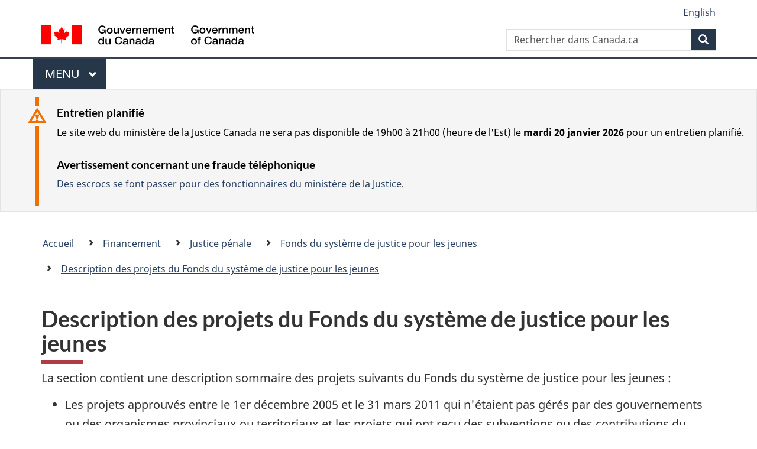

--- FILE ---
content_type: text/html
request_url: https://canada.justice.gc.ca/fra/fina-fund/jp-cj/jj-yj/dp-pd/?wbdisable=true
body_size: 16805
content:
<!DOCTYPE html>
<html class="no-js" lang="fr" dir="ltr">
<head>

<!-- i13 -->

<script src="//assets.adobedtm.com/be5dfd287373/bb72b7edd313/launch-e34f760eaec8.min.js"></script> 
<script src="https://hcaptcha.com/1/api.js?hl=fr" async defer></script>
<meta charset="utf-8">
<meta property="dcterms:accessRights" content="2"/>
<meta property="dcterms:service" content="JUS-Internet"/>
<meta content="width=device-width,initial-scale=1" name="viewport">
<meta name="dcterms.creator" content="Gouvernement du Canada, Minist&#232;re de la Justice, Communications &#233;lectroniques">
<meta name="dcterms.language" title="ISO639-2" content="fra">
<meta name="dcterms.subject" content="justice, loi, syst&#232;me judicaire, appareil judicaire, administration de la justice, proc&#233;dure judicaire, syst&#232;me l&#233;gal, poursuite judicaire, l&#233;gislation, r&#233;glementation, processus l&#233;gislatif, projet de loi, amendement, droit" title="scheme">
<link href="/GCWeb/assets/favicon.ico" rel="icon" type="image/x-icon">
<link rel="stylesheet" href="https://use.fontawesome.com/releases/v5.8.1/css/all.css" integrity="sha384-50oBUHEmvpQ+1lW4y57PTFmhCaXp0ML5d60M1M7uH2+nqUivzIebhndOJK28anvf" crossorigin="anonymous">
<link rel="stylesheet" href="/themes-dist/GCWeb/css/theme.min.css">
<link rel="stylesheet" type="text/css" href="/fra/css/site.css">	
<link rel="stylesheet" type="text/css" href="/fra/css/laws-lois.css">
<link rel="stylesheet" type="text/css" href="/css/bootstrap.css?v=8">
<link rel="stylesheet" type="text/css" href="/css/custom.css?v=7">

<title>Descriptions des projets du Fonds du syst&egrave;me de justice pour les jeunes</title>
<meta name="dcterms.title" content="Descriptions des projets du Fonds du syst&egrave;me de justice pour les jeunes" />
<meta name="dcterms.issued" content="2000-05-24" title="W3CDTF" />
<meta name="dcterms.modified" content='2021-08-20' title="W3CDTF">
<meta name="description" content="Site Internet du minist&#232;re de la Justice Canada" />
<!-- ScrollMagic plugin --> 
<script src="//cdnjs.cloudflare.com/ajax/libs/ScrollMagic/2.0.7/ScrollMagic.min.js"></script> 
<script>
	// init controller
	var controller = new ScrollMagic.Controller();
</script> 
	
<!-- Lazyload plugin --> 
<script src="/js/jquery.min.js"></script> 
<!-- End Lazyload plugin -->	

<!-- Fading plugin --> 
<script src="/js/jquery.indymasonry.js"></script> 
<script src="/js/jquery.indyfadebox.js"></script> 
<!-- End Fading plugin -->	

<link href="https://fonts.googleapis.com/css?family=Montserrat" rel="stylesheet">
</head>
<body vocab="http://schema.org/" typeof="WebPage">

<nav>
	<ul id="wb-tphp" class="wb-init wb-disable-inited">
		<li class="wb-slc"><a class="wb-sl" href="#main-content">Passer au contenu principal</a></li>
		<li class="wb-slc"><a class="wb-sl" href="#wb-info">Passer à « À propos de ce site</a></li>
		<li class="wb-slc"><a class="wb-sl" rel="alternate" href="?wbdisable=true">Passer à la version HTML simplifiée</a></li>
	</ul>
</nav>

<header>
	<div id="wb-bnr" class="container">
		<section id="wb-lng" class="text-right">
			<h2 class="wb-inv">Language selection</h2>
			<ul class="list-inline margin-bottom-none">
				<li><a lang="en" href="/fra/includes/changelanguage.aspx">English</a></li>
			</ul>
		</section>
		<div class="row">
			<div class="brand col-xs-5 col-md-4">
				<a href="https://www.canada.ca/fr.html" rel="external"><img src="/themes-dist/GCWeb/assets/sig-blk-fr.svg" alt="Gouvernement du Canada" property="logo"></a>
			</div>
			<section id="wb-srch" class="col-lg-8 text-right">
				<h2>Recherche</h2>
				<form action="https://www.canada.ca/fr/sr/srb.html" method="get" name="cse-search-box" role="search" class="form-inline ng-pristine ng-valid">
					<div class="form-group">
						<label for="wb-srch-q" class="wb-inv">Rechercher dans Canada.ca</label>
						<input name="cdn" value="canada" type="hidden">
						<input name="st" value="s" type="hidden">
						<input name="num" value="10" type="hidden">
						<input name="langs" value="fr" type="hidden">
						<input name="st1rt" value="1" type="hidden">
						<input name="s5bm3ts21rch" value="x" type="hidden">
					  <input id="wb-srch-q" list="wb-srch-q-ac" class="wb-srch-q form-control" name="q" type="search" value="" size="34" maxlength="170" placeholder="Rechercher dans Canada.ca">
						<input type="hidden" name="_charset_" value="UTF-8">
						<datalist id="wb-srch-q-ac">
					  </datalist>
					</div>
					<div class="form-group submit">
					<button type="submit" id="wb-srch-sub" class="btn btn-primary btn-small" name="wb-srch-sub"><span class="glyphicon-search glyphicon"></span><span class="wb-inv">Recherche</span></button>
					</div>
				</form>
			</section>
		</div>
	</div>
<nav id="wb-cont-menu" class="gcweb-v2 gcweb-menu" typeof="SiteNavigationElement">
	<div class="container">
		<h2 class="wb-inv">Menu</h2>
		<button type="button" aria-haspopup="true" aria-expanded="false">Menu <span class="wb-inv">principal</span> <span class="expicon glyphicon glyphicon-chevron-down"></span>
	  </button>
		<ul role="menu" aria-orientation="vertical" data-ajax-replace="https://www.canada.ca/content/dam/canada/sitemenu/sitemenu-v2-fr.html">
		  <li role="presentation"><a role="menuitem" href="https://www.canada.ca/fr/services/emplois.html">Emplois et milieu de travail</a></li>
		  <li role="presentation"><a role="menuitem" href="https://www.canada.ca/fr/services/immigration-citoyennete.html">Immigration et citoyennet&eacute;</a></li>
		  <li role="presentation"><a role="menuitem" href="https://voyage.gc.ca/">Voyage et tourisme</a></li>
		  <li role="presentation"><a role="menuitem" href="https://www.canada.ca/fr/services/entreprises.html">Entreprises et industrie</a></li>
		  <li role="presentation"><a role="menuitem" href="https://www.canada.ca/fr/services/prestations.html">Prestations</a></li>
		  <li role="presentation"><a role="menuitem" href="https://www.canada.ca/fr/services/sante.html">Sant&eacute;</a></li>
		  <li role="presentation"><a role="menuitem" href="https://www.canada.ca/fr/services/impots.html">Impôts</a></li>
		  <li role="presentation"><a role="menuitem" href="https://www.canada.ca/fr/services/environnement.html">Environnement et ressources naturelles</a></li>
		  <li role="presentation"><a role="menuitem" href="https://www.canada.ca/fr/services/defense.html">S&eacute;curit&eacute; nationale et d&eacute;fense</a></li>
		  <li role="presentation"><a role="menuitem" href="https://www.canada.ca/fr/services/culture.html">Culture, histoire et sport</a></li>
		  <li role="presentation"><a role="menuitem" href="https://www.canada.ca/fr/services/police.html">Services de police, justice et urgences</a></li>
		  <li role="presentation"><a role="menuitem" href="https://www.canada.ca/fr/services/transport.html">Transport et infrastructure</a></li>
		  <li role="presentation"><a role="menuitem" href="https://international.gc.ca/world-monde/index.aspx?lang=fra">Canada et le monde</a></li>
		  <li role="presentation"><a role="menuitem" href="https://www.canada.ca/fr/services/finance.html">Argent et finances</a></li>
		  <li role="presentation"><a role="menuitem" href="https://www.canada.ca/fr/services/science.html">Science et innovation</a></li>
		</ul>
	</div>
</nav>

<div class="well well-sm brdr-rds-0 hght-inhrt">
	<section class="alert alert-warning mrgn-bttm-0 mrgn-tp-sm mrgn-lft-xl mrgn-rght-sm">
	<h3>Entretien planifié</h3>
		<p>Le site web du ministère de la Justice Canada ne sera pas disponible de 19h00 à 21h00 (heure de l'Est) le <strong>mardi 20 janvier 2026</strong> pour un entretien planifié.</p>
		<h3>Avertissement concernant une fraude t&eacute;l&eacute;phonique</h3>
		<p><a href="/fra/contact/fraud.html">Des escrocs se font passer pour des fonctionnaires du minist&egrave;re de la Justice</a>.</p>
	</section>
</div>
<nav id="wb-bc" property="breadcrumb">
	<h2>Vous &ecirc;tes ici :</h2>
	<div class="container">
		<div class="row">
			<ol class="breadcrumb">
				<li><a href="/fra/index.html">Accueil</a></li>
				<li><a href="/fra/fina-fund/index.html">Financement</a></li>
				<li><a href="/fra/fina-fund/jp-cj/index.html">Justice p&eacute;nale</a></li>
				<li><a href="/fra/fina-fund/jp-cj/jj-yj/index.html">Fonds du syst&egrave;me de justice pour les jeunes</a></li>
				<li><a href="/fra/fina-fund/jp-cj/jj-yj/dp-pd/index.html">Description des projets du Fonds du syst&egrave;me de justice pour les jeunes</a></li>
			</ol>
		</div>
	</div>
</nav>
</header>
<main property="mainContentOfPage" typeof="WebPageElement" class="container" id="main-content">
	<div class="main-content">

<h1 id="wb-cont" property="name"> Description des projets du Fonds du syst&egrave;me de justice pour les jeunes</h1>
<p>La section contient une description sommaire des projets suivants du Fonds du syst&egrave;me de justice pour les jeunes :</p>
<ul>
  <li>Les projets approuv&eacute;s entre le 1er d&eacute;cembre 2005 et le 31&nbsp;mars 2011 qui n'&eacute;taient pas g&eacute;r&eacute;s par des gouvernements ou des organismes provinciaux ou territoriaux et les projets qui ont re&ccedil;u des subventions ou des contributions du Fonds du syst&egrave;me de justice pour les jeunes d'une valeur de 25&nbsp;000&nbsp;$ ou plus.</li>
  <li>Tous les projets approuv&eacute;s &agrave; partir du 1<sup>er&nbsp;</sup>avril 2011.</li>
</ul>
<p>Veuillez &eacute;crire &agrave; l'adresse <a href="mailto:youth-jeunes@justice.gc.ca">youth-jeunes@justice.gc.ca</a> si vous voulez obtenir de l'information concernant les projets qui ont &eacute;t&eacute; r&eacute;alis&eacute;s avant d&eacute;cembre 2005, les projets provinciaux ou territoriaux, ou les projets qui ont re&ccedil;u un financement de valeur moindre entre le 1er d&eacute;cembre 2005 et le 31&nbsp;mars 2011.</p>
<ul>
  <li><a href="1617.html" title="Descriptions des projets du Fonds du syst&#xE8;me de justice pour les jeunes - 2016-2017">2016-2017</a></li>
  <li><a href="1314.html" title="Descriptions des projets du Fonds du syst&#xE8;me de justice pour les jeunes - 2013-2014">2013-2014</a></li>
  <li><a href="1213.html" title="Descriptions des projets du Fonds du syst&#xE8;me de justice pour les jeunes - 2012-2013">2012-2013</a></li>
  <li><a href="1112.html" title="Descriptions des projets du Fonds du syst&#xE8;me de justice pour les jeunes - 2011-2012">2011-2012</a></li>
  <li><a href="1011.html" title="Descriptions des projets du Fonds du syst&#xE8;me de justice pour les jeunes - 2010-2011">2010-2011</a></li>
  <li><a href="0910.html" title="Descriptions des projets du Fonds du syst&#xE8;me de justice pour les jeunes - 2009-2010">2009-2010</a> </li>
  <li><a href="0809.html" title="Descriptions des projets du Fonds du syst&#xE8;me de justice pour les jeunes - 2008-2009">2008-2009</a></li>
  <li><a href="0708.html" title="Descriptions des projets du Fonds du syst&#xE8;me de justice pour les jeunes - 2007-2008">2007-2008</a> </li>
  <li><a href="0607.html" title="Descriptions des projets du Fonds du syst&#xE8;me de justice pour les jeunes - 2006-2007">2006-2007</a></li>
  <li><a href="0506.html" title="Descriptions des projets du Fonds du syst&#xE8;me de justice pour les jeunes - 2005-2006">2005-2006</a> </li>
</ul>

</div>
<div class="clearfix"></div>
<dl id="wb-dtmd" class="no-print mb-0 mt-3">
	<dt>Date de modification : </dt>
	<dd>
		<time property="dateModified">
2021-08-20
		</time>
	</dd>
</dl>
<script src="https://ajax.googleapis.com/ajax/libs/jquery/2.2.4/jquery.js"></script>
<script src="/themes-dist/wet-boew/js/wet-boew.min.js"></script>
<script src="/themes-dist/GCWeb/js/theme.min.js"></script>
﻿</main>
<footer id="wb-info">
	<div class="gc-contextual">
		<div class="container">
			<nav class="wb-navcurr pb-4 pt-4">
				<h3 class="mt-4">Ministère de la Justice du Canada</h3>
				<ul class="list-unstyled colcount-sm-2 colcount-md-3">
					<li><a href="/fra/df-fl/index.html">Droit de la famille</a></li>
					<li><a href="/fra/jp-cj/index.html">Justice pénale</a></li>
					<li><a href="/fra/fina-fund/index.html">Financement</a></li>
					<li><a href="/fra/sjc-csj/index.html">Le système de justice du Canada</a></li>
					<li><a href="https://laws-lois.justice.gc.ca/fra/" rel="external">Lois</a></li>
				</ul>
			</nav>
		</div>
	</div>

	<div class="landscape">
		<div class="container">
			<nav class="wb-navcurr pb-3 pt-4">
				<h3 class="mt-3">Gouvernement du Canada</h3>
				<ul class="list-unstyled colcount-sm-2 colcount-md-3">
					<li><a href="https://www.canada.ca/fr/contact.html" rel="external">Toutes les coordonnées</a></li>
					<li><a href="https://www.canada.ca/fr/gouvernement/min.html" rel="external">Ministères et organismes</a></li>
					<li><a href="https://www.canada.ca/fr/gouvernement/systeme.html" rel="external">À propos du gouvernement</a></li>
				</ul>
				
				<h4><span class="wb-inv">Thèmes et sujets</span></h4>
				<ul class="list-unstyled colcount-sm-2 colcount-md-3">
					<li><a href="https://www.canada.ca/fr/services/emplois.html" rel="external">Emplois</a></li>
					<li><a href="https://www.canada.ca/fr/services/immigration-citoyennete.html" rel="external">Immigration et citoyenneté</a></li>
					<li><a href="https://voyage.gc.ca/" rel="external">Voyage et tourisme</a></li>
					<li><a href="https://www.canada.ca/fr/services/entreprises.html" rel="external">Entreprises</a></li>
					<li><a href="https://www.canada.ca/fr/services/prestations.html" rel="external">Prestations</a></li>
					<li><a href="https://www.canada.ca/fr/services/sante.html" rel="external">Santé</a></li>
					<li><a href="https://www.canada.ca/fr/services/impots.html" rel="external">Impôts</a></li>
					<li><a href="https://www.canada.ca/fr/services/environnement.html" rel="external">Environnement et ressources naturelles</a></li>
					<li><a href="https://www.canada.ca/fr/services/defense.html" rel="external">Sécurité nationale et défense</a></li>
					<li><a href="https://www.canada.ca/fr/services/culture.html" rel="external">Culture, histoire et sport</a></li>
					<li><a href="https://www.canada.ca/fr/services/police.html" rel="external">Services de police, justice et urgences</a></li>
					<li><a href="https://www.canada.ca/fr/services/transport.html" rel="external">Transport et infrastructure</a></li>
					<li><a href="https://www.international.gc.ca/world-monde/index.aspx?lang=fra" rel="external">Le Canada et le monde</a></li>
					<li><a href="https://www.canada.ca/fr/services/finance.html" rel="external">Argent et finance</a></li>
					<li><a href="https://www.canada.ca/fr/services/science.html" rel="external">Science et innovation</a></li>
					<li><a href="https://www.canada.ca/fr/services/autochtones.html" rel="external">Autochtones</a></li>
					<li><a href="https://www.canada.ca/fr/services/veterans.html" rel="external">Vétérans et militaires</a></li>
					<li><a href="https://www.canada.ca/fr/services/jeunesse.html" rel="external">Jeunesse</a></li>
				</ul>
			</nav>
		</div>
	</div>
	<div class="brand">
		<div class="container">
			<div class="row">
				<nav class="col-md-9 col-lg-10 ftr-urlt-lnk pb-0">
					<ul>
						<li><a href="https://www.canada.ca/fr/sociaux.html" rel="external">Médias sociaux</a></li>
						<li><a href="https://www.canada.ca/fr/mobile.html" rel="external">Applications mobiles</a></li>
						<li><a href="https://www.canada.ca/fr/gouvernement/a-propos.html" rel="external">À propos de Canada.ca</a></li>
						<li><a href="https://www.canada.ca/fr/transparence/avis.html" rel="external">Avis</a></li>
						<li><a href="https://www.canada.ca/fr/transparence/confidentialite.html" rel="external">Confidentialité</a></li>
					</ul>
				</nav>
				<div class="col-xs-6 visible-sm visible-xs tofpg">
					<a href="#wb-cont">Haut de la page <span class="glyphicon glyphicon-chevron-up"></span></a>
				</div>
				<div class="col-xs-6 col-md-3 col-lg-2 text-right">
					<img src="https://wet-boew.github.io/themes-dist/GCWeb/GCWeb/assets/wmms-blk.svg" alt="Symbole du gouvernement du Canada">
				</div>
			</div>
		</div>
	</div>
</footer>

<!-- Do not remove - this Adobe Analytics tag - STARTS --> 	
<script>_satellite.pageBottom();</script>
<!-- Do not remove - this Adobe Analytics tag - STARTS --> 
<script>
	document.addEventListener("DOMContentLoaded", function(){
		var hash = window.location.hash;
		if(hash == "#thank-you-message") {
			$( "#thank-you-message1" ).addClass( "hide" );
			$( "#thank-you-message2" ).removeClass( "hide" );
		}
	});
</script>
</body>
</html>

--- FILE ---
content_type: text/css
request_url: https://canada.justice.gc.ca/fra/css/laws-lois.css
body_size: 11568
content:
.dot {
  height: 5px;
  width: 5px;
  background-color: #000;
  border-radius: 50%;
  display: inline-block;
}
div.ic-text {
  padding: 70px;
}
.no-pddng-lft {
	padding-left: 0!important;
}
.no-pddng-rght {
	padding-right: 0!important;
}
.no-padding {
	padding: 0px 0px 0px 0px;
	
}
.wht-bg-rds {
  background-color: rgba(255, 255, 255, 0.5);
  /*border-radius: 15px;*/
  padding: 15px 10px 10px 10px;
  /*border: solid;*/
}
.bg-01 h3, .bg-02 h3, .bg-03 h3, .bg-04 h3 {
  margin-top: 0 !important;
}
.bg-01 {
  background-image: url('/eng/laws-lois/img/legislative-process-open-text-bg.jpg');
	min-height: 400px;
	min-width: 1171px;
	padding-top: 10px;

}
.bg-02 {
  background-image: url('/eng/laws-lois/img/regulatory-process-open-text-bg.jpg');
  min-height: 310px;
	min-width: 1171px;
	padding-top: 10px;
}
.bg-03 {
  background-image: url('/eng/laws-lois/img/background-img-grey.png');
  background-color: #ccccff;
  min-height: 723px;
}
.bg-04 {
  background-image: url('/eng/laws-lois/img/4-Image-Flexibility-1_02.png');
  background-color: #FF7E1A;
}



.bg-05 {
	background-image: url('/eng/laws-lois/img/trail-background-img-purple-w1171-h3285-n.jpg');
	background-repeat: no-repeat;
	display: inline-block;
	min-width: 1171px;
	

}

.bg-06 {
	background-image: url('/eng/laws-lois/img/trail-background-img-blue-w1171-h3285-n.jpg');
	background-repeat: no-repeat;
	display: inline-block;
	min-width: 1171px;

}

.pddng-rght {
	padding-right: 100px!important;
}

.pddng-lft {
	padding-left: 140px!important;
}

.pddng-lft70 {
	padding-left: 70px!important;
}

.pddng-bottom { 
	padding-bottom: 50px;

}

.pddng-top {
	padding-top: 40px;

}


.pddng-top90 {
	padding-top: 90px;

}

.pddng-top120 {
	padding-top: 120px;

}

.pddng-top150 {
	padding-top: 150px;

}


.pddng-top160 {
	padding-top: 160px;

}

.pddng-top250 {
	padding-top: 250px;

}

.ylw-circle {
	height: 70px;
  	width: 70px;
	display: inline-block;
	border:8px solid yellow; 
    background-color: rgba(138, 108, 196);
	padding: 5px 10px 5px 10px;
	border-radius: 50%;

}



.ble-circle {
	height: 70px;
  	width: 70px;
	display: inline-block;
  	align-items: center;
    background-color: rgba(138, 108, 196);
	padding: 10px 5px 0px 5px;
	border-radius: 50%;

}

.h7 {

	color: #8a6cc4;
	font-weight: bold;
}




.hr-yor {
  border-top: 0px;
  height: 3px;
  background: linear-gradient(to right, #fff33b 0%, #e95d25 50%, #ee2524 100%);
}

@media only screen and (min-width: 992px) {
  .ic-section h3 {
    font-size: 30px;
  }
  .ic-section p, .ic-section li {
    font-size: 22px;
  }
  .digit-frombottom, .digit-fromtop, .digit-fromleft, .digit-fromright {
    opacity: 0;
    -webkit-transition: all 0.75s ease-out;
    -moz-transition: all 0.75s ease-out;
    -ms-transition: all 0.75s ease-out;
    -o-transition: all 0.75s ease-out;
    transition: all 0.75s ease-out;
  }
  .digit-frombottom {
    -webkit-transform: translateY(100px);
    -moz-transform: translateY(100px);
    -ms-transform: translateY(100px);
    -o-transform: translateY(100px);
    transform: translateY(100px);
  }
  .digit-fromtop {
    -webkit-transform: translateY(-100px);
    -moz-transform: translateY(-100px);
    -ms-transform: translateY(-100px);
    -o-transform: translateY(-100px);
    transform: translateY(-100px);
  }
  .digit-fromleft {
    -webkit-transform: translateX(-100px);
    -moz-transform: translateX(-100px);
    -ms-transform: translateX(-100px);
    -o-transform: translateX(-100px);
    transform: translateX(-100px);
  }
  .digit-fromright {
    -webkit-transform: translateX(100px);
    -moz-transform: translateX(100px);
    -ms-transform: translateX(100px);
    -o-transform: translateX(100px);
    transform: translateX(100px);
  }
}
@media only screen and (max-width: 991px) {
  .digit {
    overflow: hidden;
    opacity: 0;
    -webkit-transform: translateY(100px);
    -moz-transform: translateY(100px);
    -ms-transform: translateY(100px);
    -o-transform: translateY(100px);
    transform: translateY(100px);
    -webkit-transition: all 0.75s ease-out;
    -moz-transition: all 0.75s ease-out;
    -ms-transition: all 0.75s ease-out;
    -o-transition: all 0.75s ease-out;
    transition: all 0.75s ease-out;
  }
}
.digit.visible {
  overflow: hidden;
  opacity: 1;
  -webkit-transform: none;
  -moz-transform: none;
  -ms-transform: none;
  -o-transform: none;
  transform: none;
}

.preload:before {

  -webkit-transition: opacity 0.2s, width 0s 0s;
          transition: opacity 0.2s, width 0s 0s;

  opacity: 1;
	visibility: hidden;
}

/* indyFadeBox css */

.indy-fade-box-container .indy-fade-box {
	opacity: 0;
}
.indy-fade-box-container .indy-fade-box.indy-hide {
	opacity: 0;
}
.indy-fade-box-container .indy-fade-box.indy-show {
	opacity: 1;
}
.indy-fade-box-container.fade-in .indy-fade-box.animate {
	-webkit-transform: translateY(150px);
	-ms-transform: translateY(150px);
	transform: translateY(150px);
	-webkit-animation: indy-fadeIn 0.7s ease forwards;
	animation: indy-fadeIn 1.5s ease forwards; /* 0.7s */
	opacity: 0;
}
@-webkit-keyframes indy-fadeIn {
 0% {
 opacity: 0;
}
 30% {
 opacity: 0;
}
 100% {
 -webkit-transform: translateY(0);
 transform: translateY(0);
 opacity: 1;
}
}
@keyframes indy-fadeIn {
 0% {
 opacity: 0;
}
 30% {
 opacity: 0;
}
 100% {
 -webkit-transform: translateY(0);
 transform: translateY(0);
 opacity: 1;
}
}
@media only screen and (min-width: 992px) {
  .icn {
    min-width: 200px !important;
    max-width: 250px !important;
    min-height: 250px !important;
  }
  .icn-small {
    min-width: 100px !important;
    max-width: 225px !important;
    min-height: 100px !important;
  }
}
.no-bdr {
  padding-left: 0 !important;
  padding-right: 0 !important;
}


.circle {
position: relative;
width: 100px;
height: 100px;
background: rgb(138, 108, 196);
padding: 30px 40px 30px 40px;
border-radius: 50%
}

.txtPurple {
	color: rgb(138, 108, 196);
}

 #circle {
      width: 100px;
      height: 100px;
      background: rgb(138, 108, 196);
      border-radius: 50%
    }

.eqht {
	display: inline-block;
	margin-bottom: 15px;
	padding: 15px;
	width: 100%;
}

.flag {
  position: relative;
  padding: 3px 40px 3px 20px;
}

.flag:after {
  content: '';
  width: 0;
  height: 0;
  border-style: solid;
  border-color: transparent black transparent transparent;
  position: absolute;
  right: 0;
  top: 0;
}
.wht-brdr.flag:after {
  border-color: transparent white transparent transparent;
}


.lght-yellow-brdr.flag:after {
  border-color: transparent rgb(244, 214, 129) transparent transparent;
}
.lght-blue-brdr.flag:after {
  border-color: transparent rgb(179, 194, 213) transparent transparent;
}

.bg-brightyellow {
  background-color: rgb(250, 237, 39);
}

.bg-darkyellow {
  background-color: rgb(238, 191, 49);
}
.bg-lightyellow {
  background-color: rgb(244, 214, 129);
}
.bg-lightyellow-half {
  height: 100%;
  background-image: linear-gradient(white 50%, rgba(244, 214, 129, 1) 50%);
}

.bg-lightpurple {
  background-color: rgb(241, 231, 254);

}

.bg-lightpurple-half {
  height: 100%;
  background-image: linear-gradient(white 50%, rgba(241, 231, 254, 1) 50%);
}
.bg-darkblue {
  background-color: rgb(138, 164, 191);
}
.bg-lightblue {
  background-color:  rgb(182, 206, 252);
}
.bg-lightblue-tp-half {
  background-image: linear-gradient(rgb(179, 194, 213) 50%, white 50%);
}
.bg-lightblue-half {
  background-image: linear-gradient(white 50%, rgb(179, 194, 213) 50%);
}
.bg-darkgreen {
  background-color: rgb(149, 184, 148);
}
.bg-lightgreen {
  background-color: rgb(202, 219, 201);
}
.bg-lightgreen-3-4 {
  background-image: linear-gradient(white 75%, rgb(202, 219, 201) 75%);
}
.bg-lightgreen-85 {
  background-image: linear-gradient(white 85%, rgb(202, 219, 201) 85%);
}
.bg-white {
  background-color: #FFFFFF;
}
.bg-lightblue-fullwidth {
  background-color: #eaf3fb;
}
.bg-lightblue-fullwidth .row {
  background-color: #eaf3fb;
  margin-left: -15px;
  margin-right: -15px;
}
h1 span.flag:after {
  border-width: 23px 23px 21px 0;
}
h2 span.flag:after {
  border-width: 24px 24px 22px 0;
}
h3 span.flag:after {
  border-width: 17px 17px 16px 0;
}
h4 span.flag:after {
  border-width: 14px 14px 13px 0;
}
h5 span.flag:after {
  border-width: 13px 13px 12px 0;
}
h6 span.flag:after {
  border-width: 11.5px 11.5px 11.5px 0;
}


.top-banner {
  min-height: 30px !important;
}
.base-banner {
  min-height: 100px !important;
  margin-top: -75px;
}
.mrgn-top-30 {
  margin-top: 30px;
}
.mrgn-lft-100 {
  margin-left: -100px;
}
.mrgn-lft-125 {
  margin-left: -125px;
}
.mrgn-rght-125 {
  margin-right: -125px;
}
.mrgn-tp--75 {
  margin-top: -75px;
}
.mrgn-tp--125 {
  margin-top: -125px;
}


.text-red {
	color: #EE2625;
}

.text-yellow {
	color: #FEFF01;
}

.text-20 {
	font-size: 20px;
}
.mrgn-left-l6 {
	margin-left: -6%;
}
.mrgn-left-l10 {
	margin-left: -10%;
}
.mrgn-left-l20 {
	margin-left: -20%;
}
.mrgn-left-l25 {
	margin-left: -25%;
}
.mrgn-left-l2p {
	margin-left: -2%;
}
.wht-brdr {
	display: inline-block;
	border: 1px transparent #ccc !important;
    background-color: rgba(255, 255, 255, 0.85);
	padding: 5px 20px 5px 20px;
	border-radius: 10px;
}



.pple-square {

	display: inline-block;
	
    background-color: rgba(58, 54, 98, 0.70);
	padding: 5px 20px 5px 20px;


}

@media only screen and (min-width: 1200px) {
.risk-mrgn {
	margin-top: 80px;
  }
.whttodo-mrgn {
	margin-top: -15%;
  }
}
@media only screen and (max-width: 1199px) {
.risk-mrgn {
	margin-top: 65px;
  }
.whttodo-mrgn {
	margin-top: -15%;
  }
}
@media only screen and (max-width: 991px) {
.risk-mrgn {
	margin-top: 37px;
	font-size: 16px;
  }
.whttodo-mrgn {
	margin-top: -15%;
  }
}
@media only screen and (max-width: 767px) {
.risk-mrgn {
	margin-top: 37px; /*28px*/
	font-size: 16px;
  }
.whttodo-mrgn {
	margin-top: 0;
  }
}
@media only screen and (max-width: 640px) {
.risk-mrgn {
	margin-top: 30px; /*28px*/
	font-size: 14px;
  }
}
.scam p {
	line-height: 1.25;
}
.scam-hdr-dr a, .scam-hdr-dr a:visited, .scam-hdr-ur a, .scam-hdr-ur a:visited, .scam-hdr-rect a, .scam-hdr-rect a:visited {
	color: white;
}
.scam-hdr-rect {
	    background-color: #345eac;
}
.scam-hdr-sm {
	padding: 20px 0px 20px 0px;
}
.scam-hdr-lg {
	padding: 40px 0px 40px 0px;
}
.scam-hdr-dr, .scam-hdr-ur, .scam-hdr-rect {
	color: white;
	/*padding: 30px 0px 10px 0px;*/
	margin-bottom: 30px;
}
.scam-hdr-dr h1, .scam-hdr-ur h1, .scam-hdr-rect h1, .scam-hdr-dr h2, .scam-hdr-ur h2, .scam-hdr-rect h2 {
	margin-top: auto;
	margin-bottom: auto;
}
.scam-hdr-dr {
	background-color: #345eac;
	-webkit-clip-path: polygon(0 0%, 100% 50%, 100% 100%, 0% 100%);
	clip-path: polygon(0 0%, 100% 50%, 100% 100%, 0% 100%);
    /*background-image: linear-gradient(2deg, #345eac 70%, transparent calc(50% + 2px));*/
}
.scam-hdr-ur {
	background-color: #345eac;
	-webkit-clip-path: polygon(0 40%, 100% 0%, 100% 100%, 0% 100%);
	clip-path: polygon(0 40%, 100% 0%, 100% 100%, 0% 100%);
    /*background-image: linear-gradient(358deg, #345eac 70%, transparent calc(50% + 2px));*/
}